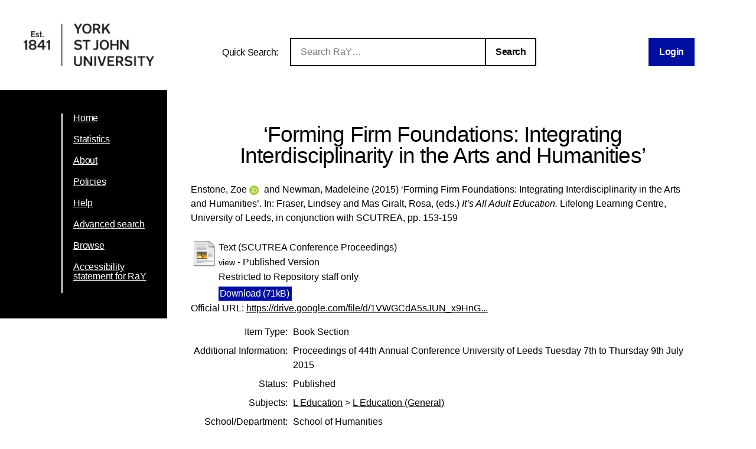

--- FILE ---
content_type: text/html; charset=utf-8
request_url: https://ray.yorksj.ac.uk/id/eprint/4066/
body_size: 29304
content:
<!DOCTYPE html>
<html xmlns="http://www.w3.org/1999/xhtml">
<head>

	<meta content="IE=edge,chrome=1" name="X-UA-Compatible" />

	<!-- Set page title and header image! -->
	<title> ‘Forming Firm Foundations: Integrating Interdisciplinarity in the Arts and Humanities’  - Research at York St John</title>
	<meta charset="utf-8" />

	<meta name="author" content="York St John University" />
	<meta name="viewport" content="width=device-width, initial-scale=0.8, maximum-scale=1.0, user-scalable=no" /> <!-- Make it mobile! -->

	<link href="/style/reset.css" rel="stylesheet" type="text/css" /> <!-- Normalise CSS sheet -->
	<link href="/style/ray.css" rel="stylesheet" type="text/css" />
	<link rel="shortcut icon" type="image/png" href="/images/favicon.ico" />

	
        <meta name="eprints.eprintid" content="4066" />
<meta content="19" name="eprints.rev_number" />
<meta content="archive" name="eprints.eprint_status" />
<meta name="eprints.userid" content="2021" />
<meta content="disk0/00/00/40/66" name="eprints.dir" />
<meta content="2019-09-13 08:36:57" name="eprints.datestamp" />
<meta name="eprints.lastmod" content="2021-08-15 11:03:37" />
<meta name="eprints.status_changed" content="2019-09-13 08:36:57" />
<meta name="eprints.type" content="book_section" />
<meta content="show" name="eprints.metadata_visibility" />
<meta content="Enstone, Zoe" name="eprints.creators_name" />
<meta name="eprints.creators_name" content="Newman, Madeleine" />
<meta content="z.enstone@yorksj.ac.uk" name="eprints.creators_id" />
<meta name="eprints.creators_orcid" content="0000-0002-8035-8103" />
<meta name="eprints.title" content="‘Forming Firm Foundations: Integrating Interdisciplinarity in the Arts and Humanities’" />
<meta content="pub" name="eprints.ispublished" />
<meta name="eprints.subjects" content="L1" />
<meta name="eprints.divisions" content="sch20_hum" />
<meta name="eprints.note" content="Proceedings of 44th Annual Conference University of Leeds
Tuesday 7th to Thursday 9th July 2015" />
<meta content="2015" name="eprints.date" />
<meta name="eprints.date_type" content="published_online" />
<meta name="eprints.publisher" content="Lifelong Learning Centre, University of Leeds, in conjunction with SCUTREA" />
<meta name="eprints.official_url" content="https://drive.google.com/file/d/1VWGCdA5sJUN_x9HnGuEIugmK7phqaLI1/view" />
<meta content="2021" name="eprints.creators_browse_id" />
<meta content="2015-07-07" name="eprints.acceptance_date" />
<meta name="eprints.pre2020_divisions" content="sch_hrp" />
<meta content="restricted" name="eprints.full_text_status" />
<meta name="eprints.pres_type" content="paper" />
<meta name="eprints.publication" content="It’s all adult education: Proceedings of 44th Annual Conference." />
<meta name="eprints.pagerange" content="153-159" />
<meta name="eprints.refereed" content="TRUE" />
<meta content="9780907644095" name="eprints.isbn" />
<meta content="It’s All Adult Education" name="eprints.book_title" />
<meta content="Fraser, Lindsey" name="eprints.editors_name" />
<meta name="eprints.editors_name" content="Mas Giralt, Rosa" />
<meta name="eprints.coversheets_dirty" content="FALSE" />
<meta name="eprints.dates_date" content="2015-07-07" />
<meta content="2015" name="eprints.dates_date" />
<meta name="eprints.dates_date_type" content="accepted" />
<meta name="eprints.dates_date_type" content="published_online" />
<meta content="2015-07-07" name="eprints.hoa_date_acc" />
<meta name="eprints.hoa_date_pub" content="2015" />
<meta name="eprints.hoa_date_fcd" content="2019-09-12" />
<meta name="eprints.hoa_version_fcd" content="VoR" />
<meta content="FALSE" name="eprints.hoa_exclude" />
<meta content="  Enstone, Zoe ORCID logoORCID: https://orcid.org/0000-0002-8035-8103 &lt;https://orcid.org/0000-0002-8035-8103&gt; and Newman, Madeleine  (2015)  ‘Forming Firm Foundations: Integrating Interdisciplinarity in the Arts and Humanities’.    In: Fraser, Lindsey and Mas Giralt, Rosa, (eds.) It’s All Adult Education.    Lifelong Learning Centre, University of Leeds, in conjunction with SCUTREA, pp. 153-159      " name="eprints.citation" />
<meta content="https://ray.yorksj.ac.uk/id/eprint/4066/1/view" name="eprints.document_url" />
<link href="http://purl.org/DC/elements/1.0/" rel="schema.DC" />
<meta content="https://ray.yorksj.ac.uk/id/eprint/4066/" name="DC.relation" />
<meta name="DC.title" content="‘Forming Firm Foundations: Integrating Interdisciplinarity in the Arts and Humanities’" />
<meta name="DC.creator" content="Enstone, Zoe" />
<meta name="DC.creator" content="Newman, Madeleine" />
<meta content="L Education (General)" name="DC.subject" />
<meta name="DC.publisher" content="Lifelong Learning Centre, University of Leeds, in conjunction with SCUTREA" />
<meta name="DC.contributor" content="Fraser, Lindsey" />
<meta name="DC.contributor" content="Mas Giralt, Rosa" />
<meta name="DC.date" content="2015" />
<meta content="Book Section" name="DC.type" />
<meta content="PeerReviewed" name="DC.type" />
<meta content="text" name="DC.format" />
<meta content="en" name="DC.language" />
<meta name="DC.identifier" content="https://ray.yorksj.ac.uk/id/eprint/4066/1/view" />
<meta name="DC.identifier" content="  Enstone, Zoe ORCID logoORCID: https://orcid.org/0000-0002-8035-8103 &lt;https://orcid.org/0000-0002-8035-8103&gt; and Newman, Madeleine  (2015)  ‘Forming Firm Foundations: Integrating Interdisciplinarity in the Arts and Humanities’.    In: Fraser, Lindsey and Mas Giralt, Rosa, (eds.) It’s All Adult Education.    Lifelong Learning Centre, University of Leeds, in conjunction with SCUTREA, pp. 153-159      " />
<meta name="DC.relation" content="https://drive.google.com/file/d/1VWGCdA5sJUN_x9HnGuEIugmK7phqaLI1/view" />
<!-- Highwire Press meta tags -->
<meta name="citation_title" content="‘Forming Firm Foundations: Integrating Interdisciplinarity in the Arts and Humanities’" />
<meta content="Enstone, Zoe" name="citation_author" />
<meta content="Newman, Madeleine" name="citation_author" />
<meta content="2015" name="citation_publication_date" />
<meta name="citation_online_date" content="2019/09/13" />
<meta content="It’s all adult education: Proceedings of 44th Annual Conference." name="citation_journal_title" />
<meta name="citation_isbn" content="9780907644095" />
<meta name="citation_firstpage" content="153" />
<meta name="citation_lastpage" content="159" />
<meta content="https://ray.yorksj.ac.uk/id/eprint/4066/1/view" name="citation_pdf_url" />
<meta name="citation_date" content="2015" />
<meta content="2015" name="citation_cover_date" />
<meta name="citation_book_title" content="It’s All Adult Education" />
<meta content="Lifelong Learning Centre, University of Leeds, in conjunction with SCUTREA" name="citation_publisher" />
<meta name="citation_language" content="en" />
<meta content="Fraser, Lindsey" name="citation_editor" />
<meta content="Mas Giralt, Rosa" name="citation_editor" />
<meta content="L Education (General)" name="citation_keywords" />
<!-- PRISM meta tags -->
<link rel="schema.prism" href="https://www.w3.org/submissions/2020/SUBM-prism-20200910/" />
<meta content="2019-09-13T08:36:57" name="prism.dateReceived" />
<meta name="prism.modificationDate" content="2021-08-15T11:03:37" />
<meta content="153-159" name="prism.pageRange" />
<meta name="prism.startingPage" content="153" />
<meta content="159" name="prism.endingPage" />
<meta name="prism.isbn" content="9780907644095" />
<meta content="It’s all adult education: Proceedings of 44th Annual Conference." name="prism.publicationName" />
<meta name="prism.link" content="https://drive.google.com/file/d/1VWGCdA5sJUN_x9HnGuEIugmK7phqaLI1/view" />
<meta name="prism.keyword" content="L Education (General)" />
<link href="https://ray.yorksj.ac.uk/id/eprint/4066/" rel="canonical" />
<link href="https://ray.yorksj.ac.uk/cgi/export/eprint/4066/ContextObject/yorksj-eprint-4066.xml" rel="alternate" type="text/xml; charset=utf-8" title="OpenURL ContextObject" />
<link href="https://ray.yorksj.ac.uk/cgi/export/eprint/4066/EndNote/yorksj-eprint-4066.enw" type="text/plain; charset=utf-8" rel="alternate" title="EndNote" />
<link href="https://ray.yorksj.ac.uk/cgi/export/eprint/4066/METS/yorksj-eprint-4066.xml" rel="alternate" type="text/xml; charset=utf-8" title="METS" />
<link title="ASCII Citation" rel="alternate" type="text/plain; charset=utf-8" href="https://ray.yorksj.ac.uk/cgi/export/eprint/4066/Text/yorksj-eprint-4066.txt" />
<link title="Multiline CSV" href="https://ray.yorksj.ac.uk/cgi/export/eprint/4066/CSV/yorksj-eprint-4066.csv" type="text/csv; charset=utf-8" rel="alternate" />
<link title="RefWorks" rel="alternate" type="text/plain" href="https://ray.yorksj.ac.uk/cgi/export/eprint/4066/RefWorks/yorksj-eprint-4066.ref" />
<link title="BibTeX" href="https://ray.yorksj.ac.uk/cgi/export/eprint/4066/BibTeX/yorksj-eprint-4066.bib" rel="alternate" type="text/plain; charset=utf-8" />
<link href="https://ray.yorksj.ac.uk/cgi/export/eprint/4066/Atom/yorksj-eprint-4066.xml" type="application/atom+xml;charset=utf-8" rel="alternate" title="Atom" />
<link title="OpenURL ContextObject in Span" rel="alternate" type="text/plain; charset=utf-8" href="https://ray.yorksj.ac.uk/cgi/export/eprint/4066/COinS/yorksj-eprint-4066.txt" />
<link title="Simple Metadata" type="text/plain; charset=utf-8" rel="alternate" href="https://ray.yorksj.ac.uk/cgi/export/eprint/4066/Simple/yorksj-eprint-4066.txt" />
<link rel="alternate" type="text/xml; charset=utf-8" href="https://ray.yorksj.ac.uk/cgi/export/eprint/4066/RIOXX2/yorksj-eprint-4066.xml" title="RIOXX2 XML" />
<link title="Dublin Core" href="https://ray.yorksj.ac.uk/cgi/export/eprint/4066/DC/yorksj-eprint-4066.txt" rel="alternate" type="text/plain; charset=utf-8" />
<link title="JSON" type="application/json; charset=utf-8" rel="alternate" href="https://ray.yorksj.ac.uk/cgi/export/eprint/4066/JSON/yorksj-eprint-4066.js" />
<link title="RDF+N-Triples" rel="alternate" type="text/plain" href="https://ray.yorksj.ac.uk/cgi/export/eprint/4066/RDFNT/yorksj-eprint-4066.nt" />
<link title="HTML Citation" href="https://ray.yorksj.ac.uk/cgi/export/eprint/4066/HTML/yorksj-eprint-4066.html" type="text/html; charset=utf-8" rel="alternate" />
<link title="RDF+XML" href="https://ray.yorksj.ac.uk/cgi/export/eprint/4066/RDFXML/yorksj-eprint-4066.rdf" rel="alternate" type="application/rdf+xml" />
<link rel="alternate" type="text/xml; charset=utf-8" href="https://ray.yorksj.ac.uk/cgi/export/eprint/4066/DIDL/yorksj-eprint-4066.xml" title="MPEG-21 DIDL" />
<link title="EP3 XML" type="application/vnd.eprints.data+xml; charset=utf-8" rel="alternate" href="https://ray.yorksj.ac.uk/cgi/export/eprint/4066/XML/yorksj-eprint-4066.xml" />
<link href="https://ray.yorksj.ac.uk/cgi/export/eprint/4066/RDFN3/yorksj-eprint-4066.n3" rel="alternate" type="text/n3" title="RDF+N3" />
<link title="Reference Manager" href="https://ray.yorksj.ac.uk/cgi/export/eprint/4066/RIS/yorksj-eprint-4066.ris" type="text/plain" rel="alternate" />
<link href="https://ray.yorksj.ac.uk/cgi/export/eprint/4066/Refer/yorksj-eprint-4066.refer" type="text/plain" rel="alternate" title="Refer" />
<link title="MODS" href="https://ray.yorksj.ac.uk/cgi/export/eprint/4066/MODS/yorksj-eprint-4066.xml" rel="alternate" type="text/xml; charset=utf-8" />
<link rel="Top" href="https://ray.yorksj.ac.uk/" />
    <link rel="Sword" href="https://ray.yorksj.ac.uk/sword-app/servicedocument" />
    <link href="https://ray.yorksj.ac.uk/id/contents" rel="SwordDeposit" />
    <link href="https://ray.yorksj.ac.uk/cgi/search" type="text/html" rel="Search" />
    <link href="https://ray.yorksj.ac.uk/cgi/opensearchdescription" type="application/opensearchdescription+xml" rel="Search" title="Research at York St John" />
    <script type="text/javascript">
// <![CDATA[
var eprints_http_root = "https://ray.yorksj.ac.uk";
var eprints_http_cgiroot = "https://ray.yorksj.ac.uk/cgi";
var eprints_oai_archive_id = "ray.yorksj.ac.uk";
var eprints_logged_in = false;
var eprints_logged_in_userid = 0; 
var eprints_logged_in_username = ""; 
var eprints_logged_in_usertype = ""; 
var eprints_lang_id = "en";
// ]]></script>
    <style type="text/css">.ep_logged_in { display: none }</style>
    <link rel="stylesheet" type="text/css" href="/style/auto-3.4.5.css?1768494177" />
    <script type="text/javascript" src="/javascript/auto-3.4.5.js?1768237664">
//padder
</script>
    <!--[if lte IE 6]>
        <link rel="stylesheet" type="text/css" href="/style/ie6.css" />
   <![endif]-->
    <meta content="EPrints 3.4.5" name="Generator" />
    <meta content="text/html; charset=UTF-8" http-equiv="Content-Type" />
    <meta content="en" http-equiv="Content-Language" />
    
</head>
<body>

<div id="page-wrapper">

	<header> <div id="header-wrapper">

		<div class="logo">
			<a href="https://www.yorksj.ac.uk/library" title="York St John University Library">
				<img src="/images/YorkStJohnUniversitylogo.png" />
			</a>
		</div>

		<div id="ray-quicksearch-wrapper">
			<div id="ray-quicksearch-title">
				<h1>Quick Search:</h1>
			</div>
			<form target="_top" id="ray-quicksearch-form" method="get" action="/cgi/facet/simple2" accept-charset="utf-8">
				<div>
					<input id="ray-quicksearch-search" type="search" name="q" placeholder="Search RaY…" />
				</div>
				<input id="ray-quicksearch-submit" type="submit" name="_action_search" value="Search" />
				<input type="hidden" name="limit" value="10" />
                                <input type="hidden" name="_action_search" value="Search" />
                                <input type="hidden" name="_order" value="bytitle" />
                                <input type="hidden" name="basic_srchtype" value="ALL" />
                                <input type="hidden" name="_satisfyall" value="ALL" />
			</form>
		</div>

		<div id="login-logout-wrapper" class="logged-in">
			<div class="ep_yorksj_login_status"><a class="ep_tm_key_tools_item_link" href="/cgi/users/home">Login</a></div>
			<div class="logged-in-user">
				<p class="ep_yorksj_logged_in"></p>
			</div>
		</div>

	</div> </header>

	<nav> <div id="nav-wrapper">
		<ul>
			<li>
				<a href="/">Home</a>
			</li>
			<li>
				<a href="/cgi/stats/report">Statistics</a>
			</li>
			<li>
				<a href="/about.html">About</a>
			</li>
			<!-- YORKSJ-189 Update Help menu link-->
                        <li>
                                <a href="https://www.yorksj.ac.uk/policies-and-documents/library/">Policies</a>
                        </li>
                        <li>
                                <a href="https://www.yorksj.ac.uk/library/research-support/ray/">Help</a>
                        </li>
			<li>
				<a href="/cgi/search/advanced">Advanced search</a>
			</li>
			<li>
				<a href="/view/">Browse</a>
			</li>
                         <!-- YORKSJ-194 Add link to accessibility statement -->
                        <li>
                            	<a href="https://www.yorksj.ac.uk/policies-and-documents/library/accessibility-statement/ray-accessibility-statement/">Accessibility statement for RaY</a>
                        </li>
		</ul>
		<ul class="ep_tm_key_tools" id="ep_tm_menu_tools"></ul>
	</div> </nav>


	<main> <div id="main-wrapper" class="ep_tm_page_content">
		<h1 class="title">

‘Forming Firm Foundations: Integrating Interdisciplinarity in the Arts and Humanities’

</h1>
		<section id="maintext1">
			<div class="ep_summary_content"><div class="ep_summary_content_top"></div><div class="ep_summary_content_left"></div><div class="ep_summary_content_right"></div><div class="ep_summary_content_main">

  <p style="margin-bottom: 1em">
    


    <span class="person orcid-person"><span class="person_name">Enstone, Zoe</span> <a href="https://orcid.org/0000-0002-8035-8103" target="_blank" class="orcid"><img class="orcid-icon" alt="ORCID logo" src="/images/orcid_id.svg" /><span class="orcid-tooltip">ORCID: https://orcid.org/0000-0002-8035-8103</span></a></span> and <span class="person"><span class="person_name">Newman, Madeleine</span></span>
  

(2015)


		‘Forming Firm Foundations: Integrating Interdisciplinarity in the Arts and Humanities’.
	


    
      In: <span class="person"><span class="person_name">Fraser, Lindsey</span></span> and <span class="person"><span class="person_name">Mas Giralt, Rosa</span></span>, (eds.) 
      <em>It’s All Adult Education.</em>
    
    
    
    Lifelong Learning Centre, University of Leeds, in conjunction with SCUTREA, pp. 153-159
    <!-- <if test="isbn"> ISBN <print expr="isbn"/></if> -->
  


  



  </p>

  

  

  

    
  
    
      
      <table>
        
          <tr>
            <td valign="top" align="right"><a class="ep_document_link" href="https://ray.yorksj.ac.uk/id/eprint/4066/1/view"><img src="https://ray.yorksj.ac.uk/style/images/fileicons/text.png" alt="[thumbnail of SCUTREA Conference Proceedings]" border="0" class="ep_doc_icon" /></a></td>
            <td valign="top">
              

<!-- document citation -->


<span class="ep_document_citation">
<span class="document_format">Text (SCUTREA Conference Proceedings)</span>
<br /><span class="document_filename">view</span>
 - Published Version

  <br />Restricted to Repository staff only 

</span>

<br />
              <a href="https://ray.yorksj.ac.uk/id/eprint/4066/1/view" class="ep_document_link"><button>Download (71kB)</button></a>
              
              
  
              <ul>
              
              </ul>
            </td>
          </tr>
        
      </table>
    

  

  
    <div style="margin-bottom: 1em">
      Official URL: <a href="https://drive.google.com/file/d/1VWGCdA5sJUN_x9HnGuEIugmK7phqaLI1/view">https://drive.google.com/file/d/1VWGCdA5sJUN_x9HnG...</a>
    </div>
  
  

  

  <table id="ep_md_summary" style="margin-bottom: 1em; margin-top: 1em;" cellpadding="3">
    <tr>
      <th align="right">Item Type:</th>
      <td>
        Book Section
        
        
        
      </td>
    </tr>
    
    
      
    
      
        <tr>
          <th align="right">Additional Information:</th>
          <td valign="top">Proceedings of 44th Annual Conference University of Leeds&#13;
Tuesday 7th to Thursday 9th July 2015</td>
        </tr>
      
    
      
        <tr>
          <th align="right">Status:</th>
          <td valign="top">Published</td>
        </tr>
      
    
      
    
      
        <tr>
          <th align="right">Subjects:</th>
          <td valign="top"><a href="https://ray.yorksj.ac.uk/view/subjects/L.html">L Education</a> &gt; <a href="https://ray.yorksj.ac.uk/view/subjects/L1.html">L Education (General)</a></td>
        </tr>
      
    
      
        <tr>
          <th align="right">School/Department:</th>
          <td valign="top"><a href="https://ray.yorksj.ac.uk/view/divisions/sch20=5Fhum/">School of Humanities</a></td>
        </tr>
      
    
      
    
    
    <tr>
      <th align="right">URI:</th>
      <td valign="top"><a href="https://ray.yorksj.ac.uk/id/eprint/4066">https://ray.yorksj.ac.uk/id/eprint/4066</a></td>
    </tr>
  </table>

  
  

  
  

  <p>
    University Staff: <a href="https://ray.yorksj.ac.uk/cgi/users/home?screen=EPrint%3A%3AStaff%3A%3ARequestCorrection&amp;eprintid=4066">Request a correction</a> | RaY Editors: <a href="https://ray.yorksj.ac.uk/cgi/users/home?screen=EPrint::View&amp;eprintid=4066">Update this record</a>
  </p> 

</div><div class="ep_summary_content_bottom"><div class="ep_summary_box ep_plugin_summary_box_altmetric" id="ep_summary_box_1"><div class="ep_summary_box_title"><div class="ep_no_js">Altmetric</div><div id="ep_summary_box_1_colbar" class="ep_only_js"><a onclick="EPJS_blur(event); EPJS_toggleSlideScroll('ep_summary_box_1_content',true,'ep_summary_box_1');EPJS_toggle('ep_summary_box_1_colbar',true);EPJS_toggle('ep_summary_box_1_bar',false);return false" href="#" class="ep_box_collapse_link"><img src="/style/images/minus.png" alt="-" border="0" /> Altmetric</a></div><div id="ep_summary_box_1_bar" class="ep_only_js" style="display: none"><a class="ep_box_collapse_link" href="#" onclick="EPJS_blur(event); EPJS_toggleSlideScroll('ep_summary_box_1_content',false,'ep_summary_box_1');EPJS_toggle('ep_summary_box_1_colbar',true);EPJS_toggle('ep_summary_box_1_bar',false);return false"><img alt="+" border="0" src="/style/images/plus.png" /> Altmetric</a></div></div><div id="ep_summary_box_1_content" class="ep_summary_box_body"><div id="ep_summary_box_1_content_inner"><div data-altmetric-id-type="isbn" class="altmetric_summary_page" id="altmetric_summary_page_DBE5AE69" data-altmetric-id="9780907644095"><p><a href="https://www.altmetric.com/details/isbn/9780907644095">View Altmetric information about this item</a>.</p></div><script type="text/javascript">
// <![CDATA[
new EP_Altmetric_Badge( 'altmetric_summary_page_DBE5AE69' );
// ]]></script></div></div></div><div id="ep_summary_box_2" class="ep_summary_box ep_plugin_summary_box_corerecommender"><div class="ep_summary_box_title"><div class="ep_no_js">CORE (COnnecting REpositories)</div><div class="ep_only_js" id="ep_summary_box_2_colbar"><a class="ep_box_collapse_link" href="#" onclick="EPJS_blur(event); EPJS_toggleSlideScroll('ep_summary_box_2_content',true,'ep_summary_box_2');EPJS_toggle('ep_summary_box_2_colbar',true);EPJS_toggle('ep_summary_box_2_bar',false);return false"><img src="/style/images/minus.png" border="0" alt="-" /> CORE (COnnecting REpositories)</a></div><div id="ep_summary_box_2_bar" class="ep_only_js" style="display: none"><a class="ep_box_collapse_link" href="#" onclick="EPJS_blur(event); EPJS_toggleSlideScroll('ep_summary_box_2_content',false,'ep_summary_box_2');EPJS_toggle('ep_summary_box_2_colbar',true);EPJS_toggle('ep_summary_box_2_bar',false);return false"><img border="0" alt="+" src="/style/images/plus.png" /> CORE (COnnecting REpositories)</a></div></div><div class="ep_summary_box_body" id="ep_summary_box_2_content"><div id="ep_summary_box_2_content_inner"><div id="coreRecommenderOutput"></div><script type="text/javascript">
            (function (d, s, idScript, idRec, userInput) {
                var coreAddress = 'https://core.ac.uk';
                var js, fjs = d.getElementsByTagName(s)[0];
                if (d.getElementById(idScript))
                    return;
                js = d.createElement(s);
                js.id = idScript;
                js.src = coreAddress + '/recommender-plugin/embed.js';
                fjs.parentNode.insertBefore(js, fjs);

                localStorage.setItem('idRecommender', idRec);
                localStorage.setItem('userInput', JSON.stringify(userInput));

                
            }(document, 'script', 'recommender-embed', 'bf5204', {}));</script></div></div></div><div class="ep_summary_box ep_plugin_summary_box_tools" id="ep_summary_box_3"><div class="ep_summary_box_title"><div class="ep_no_js">Tools</div><div id="ep_summary_box_3_colbar" class="ep_only_js" style="display: none"><a onclick="EPJS_blur(event); EPJS_toggleSlideScroll('ep_summary_box_3_content',true,'ep_summary_box_3');EPJS_toggle('ep_summary_box_3_colbar',true);EPJS_toggle('ep_summary_box_3_bar',false);return false" class="ep_box_collapse_link" href="#"><img src="/style/images/minus.png" alt="-" border="0" /> Tools</a></div><div id="ep_summary_box_3_bar" class="ep_only_js"><a onclick="EPJS_blur(event); EPJS_toggleSlideScroll('ep_summary_box_3_content',false,'ep_summary_box_3');EPJS_toggle('ep_summary_box_3_colbar',false);EPJS_toggle('ep_summary_box_3_bar',true);return false" href="#" class="ep_box_collapse_link"><img alt="+" border="0" src="/style/images/plus.png" /> Tools</a></div></div><div id="ep_summary_box_3_content" class="ep_summary_box_body" style="display: none"><div id="ep_summary_box_3_content_inner"><div style="margin-bottom: 1em" class="ep_block"><form action="https://ray.yorksj.ac.uk/cgi/export_redirect" accept-charset="utf-8" method="get">
  <input value="4066" id="eprintid" name="eprintid" type="hidden" />
  <select name="format" aria-labelledby="box_tools_export_button">
    <option value="Atom">Atom</option>
    <option value="COinS">OpenURL ContextObject in Span</option>
    <option value="Simple">Simple Metadata</option>
    <option value="RIOXX2">RIOXX2 XML</option>
    <option value="DC">Dublin Core</option>
    <option value="ContextObject">OpenURL ContextObject</option>
    <option value="EndNote">EndNote</option>
    <option value="METS">METS</option>
    <option value="Text">ASCII Citation</option>
    <option value="CSV">Multiline CSV</option>
    <option value="RefWorks">RefWorks</option>
    <option value="BibTeX">BibTeX</option>
    <option value="DIDL">MPEG-21 DIDL</option>
    <option value="XML">EP3 XML</option>
    <option value="RDFN3">RDF+N3</option>
    <option value="RIS">Reference Manager</option>
    <option value="Refer">Refer</option>
    <option value="MODS">MODS</option>
    <option value="JSON">JSON</option>
    <option value="RDFNT">RDF+N-Triples</option>
    <option value="HTML">HTML Citation</option>
    <option value="RDFXML">RDF+XML</option>
  </select>
  <input id="box_tools_export_button" type="submit" class="ep_form_action_button" value="Export" />
</form></div><div class="addtoany_share_buttons"><a href="https://www.addtoany.com/share?linkurl=https://ray.yorksj.ac.uk/id/eprint/4066&amp;title=‘Forming Firm Foundations: Integrating Interdisciplinarity in the Arts and Humanities’" target="_blank"><img class="ep_form_action_button" alt="Add to Any" src="/images/shareicon/a2a.svg" /></a><a target="_blank" href="https://www.addtoany.com/add_to/twitter?linkurl=https://ray.yorksj.ac.uk/id/eprint/4066&amp;linkname=‘Forming Firm Foundations: Integrating Interdisciplinarity in the Arts and Humanities’"><img alt="Add to Twitter" src="/images/shareicon/twitter.svg" class="ep_form_action_button" /></a><a target="_blank" href="https://www.addtoany.com/add_to/facebook?linkurl=https://ray.yorksj.ac.uk/id/eprint/4066&amp;linkname=‘Forming Firm Foundations: Integrating Interdisciplinarity in the Arts and Humanities’"><img alt="Add to Facebook" src="/images/shareicon/facebook.svg" class="ep_form_action_button" /></a><a target="_blank" href="https://www.addtoany.com/add_to/linkedin?linkurl=https://ray.yorksj.ac.uk/id/eprint/4066&amp;linkname=‘Forming Firm Foundations: Integrating Interdisciplinarity in the Arts and Humanities’"><img src="/images/shareicon/linkedin.svg" alt="Add to Linkedin" class="ep_form_action_button" /></a><a href="https://www.addtoany.com/add_to/pinterest?linkurl=https://ray.yorksj.ac.uk/id/eprint/4066&amp;linkname=‘Forming Firm Foundations: Integrating Interdisciplinarity in the Arts and Humanities’" target="_blank"><img src="/images/shareicon/pinterest.svg" alt="Add to Pinterest" class="ep_form_action_button" /></a><a target="_blank" href="https://www.addtoany.com/add_to/email?linkurl=https://ray.yorksj.ac.uk/id/eprint/4066&amp;linkname=‘Forming Firm Foundations: Integrating Interdisciplinarity in the Arts and Humanities’"><img alt="Add to Email" src="/images/shareicon/email.svg" class="ep_form_action_button" /></a></div></div></div></div><div class="ep_summary_box ep_plugin_summary_box_depositandrecorddetails" id="ep_summary_box_4"><div class="ep_summary_box_title"><div class="ep_no_js">Deposit and Record Details</div><div id="ep_summary_box_4_colbar" class="ep_only_js" style="display: none"><a href="#" class="ep_box_collapse_link" onclick="EPJS_blur(event); EPJS_toggleSlideScroll('ep_summary_box_4_content',true,'ep_summary_box_4');EPJS_toggle('ep_summary_box_4_colbar',true);EPJS_toggle('ep_summary_box_4_bar',false);return false"><img alt="-" border="0" src="/style/images/minus.png" /> Deposit and Record Details</a></div><div id="ep_summary_box_4_bar" class="ep_only_js"><a onclick="EPJS_blur(event); EPJS_toggleSlideScroll('ep_summary_box_4_content',false,'ep_summary_box_4');EPJS_toggle('ep_summary_box_4_colbar',false);EPJS_toggle('ep_summary_box_4_bar',true);return false" href="#" class="ep_box_collapse_link"><img alt="+" border="0" src="/style/images/plus.png" /> Deposit and Record Details</a></div></div><div class="ep_summary_box_body" id="ep_summary_box_4_content" style="display: none"><div id="ep_summary_box_4_content_inner"><table cellpadding="3" border="0" style="margin-bottom: 1em" class="ep_block"><tr class="ep_table_row"><th class="ep_row ep_table_header" valign="top">ID Code:</th><td valign="top" class="ep_row ep_table_data">4066</td></tr><tr class="ep_table_row"><th valign="top" class="ep_row ep_table_header">Depositing User:</th><td class="ep_row ep_table_data" valign="top">

<a href="https://ray.yorksj.ac.uk/profile/2021"><span class="ep_name_citation"><span class="person_name">Enstone, Zoe</span></span></a>

</td></tr><tr class="ep_table_row"><th class="ep_row ep_table_header" valign="top">Deposited On:</th><td class="ep_row ep_table_data" valign="top">13 Sep 2019 08:36</td></tr><tr class="ep_table_row"><th valign="top" class="ep_row ep_table_header">Last Modified:</th><td valign="top" class="ep_row ep_table_data">15 Aug 2021 11:03</td></tr></table></div></div></div></div><div class="ep_summary_content_after"></div></div>
		</section>
	</div> </main>

</div>

</body>
</html>